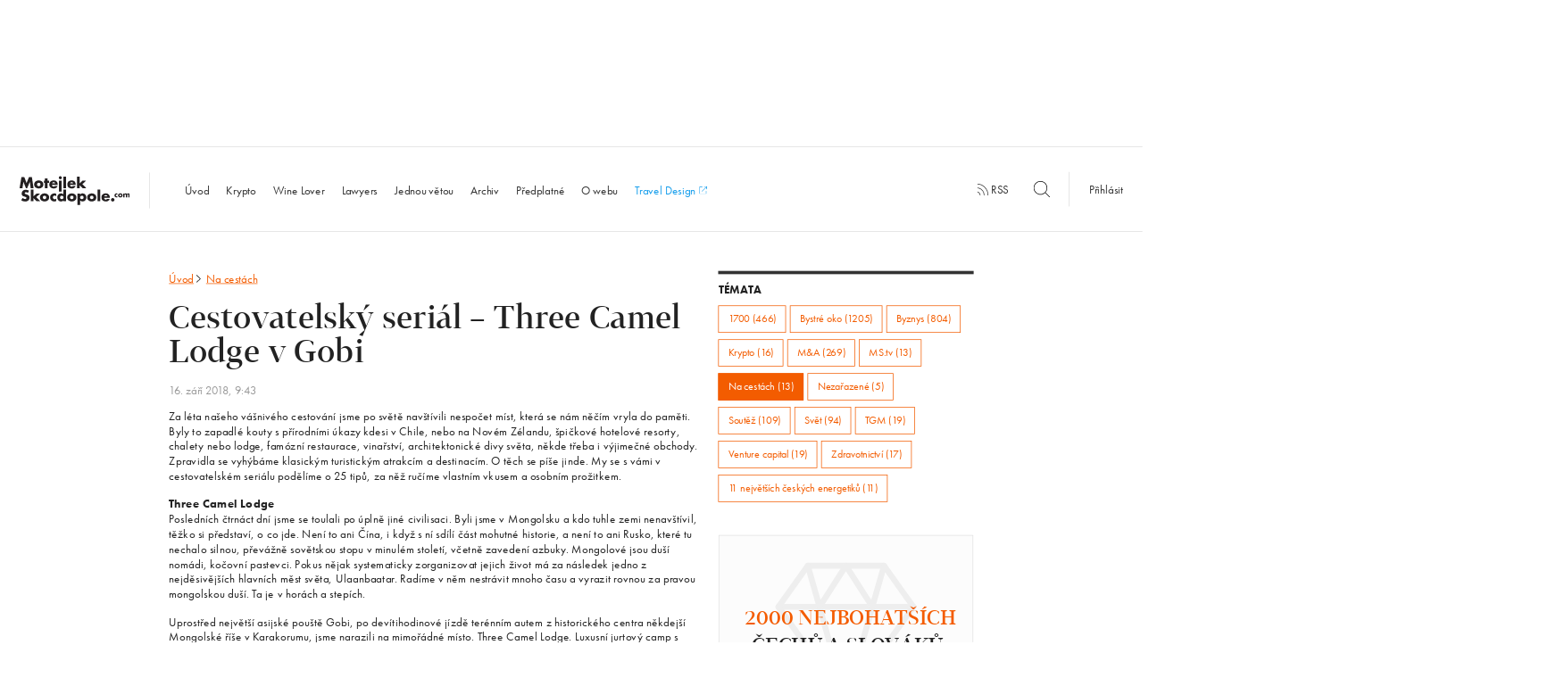

--- FILE ---
content_type: text/html; charset=UTF-8
request_url: https://www.motejlekskocdopole.com/cestovatelsky-serial-three-camel-lodge-v-gobi/
body_size: 14652
content:
<!doctype html> <!--[if lt IE 7]><html class="no-js ie ie6 lt-ie9 lt-ie8 lt-ie7" lang="cs"> <![endif]--> <!--[if IE 7]><html class="no-js ie ie7 lt-ie9 lt-ie8" lang="cs"> <![endif]--> <!--[if IE 8]><html class="no-js ie ie8 lt-ie9" lang="cs"> <![endif]--> <!--[if gt IE 8]><html class="no-js" lang="cs"> <![endif]--><head><meta charset="UTF-8"/><title> Cestovatelský seriál &#8211; Three Camel Lodge v Gobi - MotejlekSkocdopole.com</title><meta name="description" content="Za léta našeho vášnivého cestování jsme po světě navštívili nespočet míst, která se nám něčím vryla do paměti. Byly to zapadlé kouty s přírodními úkazy kdesi v Chile, nebo na Novém Zélandu, špičkové hotelové resorty, chalety nebo lodge, famózní restaurace, vinařství, architektonické divy světa, někde třeba i výjimečné obchody. Zpravidla se vyhýbáme klasickým turistickým atrakcím a destinacím. O těch se píše jinde. My se s vámi v cestovatelském seriálu podělíme o 25 tipů, za něž ručíme vlastním vkusem a osobním prožitkem."><meta http-equiv='X-UA-Compatible' content='IE=edge'><meta name="viewport" content="width=device-width, initial-scale=1.0"><link rel="pingback" href="https://www.motejlekskocdopole.com/xmlrpc.php"/><link rel="apple-touch-icon" sizes="57x57" href="https://www.motejlekskocdopole.com/wp-content/themes/motejlekskocdopole/favicon/apple-touch-icon-57x57.png"><link rel="apple-touch-icon" sizes="60x60" href="https://www.motejlekskocdopole.com/wp-content/themes/motejlekskocdopole/favicon/apple-touch-icon-60x60.png"><link rel="apple-touch-icon" sizes="72x72" href="https://www.motejlekskocdopole.com/wp-content/themes/motejlekskocdopole/favicon/apple-touch-icon-72x72.png"><link rel="apple-touch-icon" sizes="76x76" href="https://www.motejlekskocdopole.com/wp-content/themes/motejlekskocdopole/favicon/apple-touch-icon-76x76.png"><link rel="apple-touch-icon" sizes="114x114" href="https://www.motejlekskocdopole.com/wp-content/themes/motejlekskocdopole/favicon/apple-touch-icon-114x114.png"><link rel="apple-touch-icon" sizes="120x120" href="https://www.motejlekskocdopole.com/wp-content/themes/motejlekskocdopole/favicon/apple-touch-icon-120x120.png"><link rel="apple-touch-icon" sizes="144x144" href="https://www.motejlekskocdopole.com/wp-content/themes/motejlekskocdopole/favicon/apple-touch-icon-144x144.png"><link rel="apple-touch-icon" sizes="152x152" href="https://www.motejlekskocdopole.com/wp-content/themes/motejlekskocdopole/favicon/apple-touch-icon-152x152.png"><link rel="apple-touch-icon" sizes="180x180" href="https://www.motejlekskocdopole.com/wp-content/themes/motejlekskocdopole/favicon/apple-touch-icon-180x180.png"><link rel="icon" type="image/png" href="https://www.motejlekskocdopole.com/wp-content/themes/motejlekskocdopole/favicon/favicon-32x32.png" sizes="32x32"><link rel="icon" type="image/png" href="https://www.motejlekskocdopole.com/wp-content/themes/motejlekskocdopole/favicon/favicon-194x194.png" sizes="194x194"><link rel="icon" type="image/png" href="https://www.motejlekskocdopole.com/wp-content/themes/motejlekskocdopole/favicon/favicon-96x96.png" sizes="96x96"><link rel="icon" type="image/png" href="https://www.motejlekskocdopole.com/wp-content/themes/motejlekskocdopole/favicon/android-chrome-192x192.png" sizes="192x192"><link rel="icon" type="image/png" href="https://www.motejlekskocdopole.com/wp-content/themes/motejlekskocdopole/favicon/favicon-32x32.png" sizes="16x16"><link rel="manifest" href="https://www.motejlekskocdopole.com/wp-content/themes/motejlekskocdopole/favicon/manifest.json"/><link rel="mask-icon" href="https://www.motejlekskocdopole.com/wp-content/themes/motejlekskocdopole/favicon/safari-pinned-tab.svg" color="#f35c00"><meta name="msapplication-TileColor" content="#da532c"><meta name="msapplication-TileImage" content="/mstile-144x144.png"><meta name="theme-color" content="#ffffff"><meta name="author" content="MotejlekSkocdopole.com"/><meta name="web_author" content="Proof &amp; Reason, s.r.o. | www.proofreason.com"/><meta property="og:title" content="Cestovatelský seriál - Three Camel Lodge v Gobi | MotejlekSkocdopole.com"/><meta property="og:image" content="https://www.motejlekskocdopole.com/wp-content/themes/motejlekskocdopole/dist/images/fbms.png"/><meta property="og:type" content="article"/><meta property="og:url" content="https://www.motejlekskocdopole.com/cestovatelsky-serial-three-camel-lodge-v-gobi/"/><meta property="og:description" content="Za léta našeho vášnivého cestování jsme po světě navštívili nespočet míst, která se nám něčím vryla do paměti. Byly to zapadlé kouty s přírodními úkazy kdesi v Chile, nebo na Novém Zélandu, špičkové hotelové resorty, chalety nebo lodge, famózní restaurace, vinařství, architektonické divy světa, někde třeba i výjimečné obchody. Zpravidla se vyhýbáme klasickým turistickým atrakcím a destinacím. O těch se píše jinde. My se s vámi v cestovatelském seriálu podělíme o 25 tipů, za něž ručíme vlastním vkusem a osobním prožitkem."><meta name="twitter:card" content="summary"/><meta name="twitter:site" content="@motejlekskocdopole"/><meta name="twitter:title" content="Cestovatelský seriál - Three Camel Lodge v Gobi | MotejlekSkocdopole.com"/><meta name="twitter:description" content="Za léta našeho vášnivého cestování jsme po světě navštívili nespočet míst, která se nám něčím vryla do paměti. Byly to zapadlé kouty s přírodními úkazy kdesi v Chile, nebo na Novém Zélandu, špičkové hotelové resorty, chalety nebo lodge, famózní restaurace, vinařství, architektonické divy světa, někde třeba i výjimečné obchody. Zpravidla se vyhýbáme klasickým turistickým atrakcím a destinacím. O těch se píše jinde. My se s vámi v cestovatelském seriálu podělíme o 25 tipů, za něž ručíme vlastním vkusem a osobním prožitkem."/><meta name="twitter:image" content="https://www.motejlekskocdopole.com/wp-content/themes/motejlekskocdopole/dist/images/fbms.png"/><meta name='robots' content='max-image-preview:large' /><style>img:is([sizes="auto" i], [sizes^="auto," i]) { contain-intrinsic-size: 3000px 1500px }</style><link rel='stylesheet' id='wp-block-library-css' href='https://www.motejlekskocdopole.com/wp-includes/css/dist/block-library/style.min.css?ver=6.8.3' type='text/css' media='all' /><style id='classic-theme-styles-inline-css' type='text/css'>/*! This file is auto-generated */
.wp-block-button__link{color:#fff;background-color:#32373c;border-radius:9999px;box-shadow:none;text-decoration:none;padding:calc(.667em + 2px) calc(1.333em + 2px);font-size:1.125em}.wp-block-file__button{background:#32373c;color:#fff;text-decoration:none}</style><style id='global-styles-inline-css' type='text/css'>:root{--wp--preset--aspect-ratio--square: 1;--wp--preset--aspect-ratio--4-3: 4/3;--wp--preset--aspect-ratio--3-4: 3/4;--wp--preset--aspect-ratio--3-2: 3/2;--wp--preset--aspect-ratio--2-3: 2/3;--wp--preset--aspect-ratio--16-9: 16/9;--wp--preset--aspect-ratio--9-16: 9/16;--wp--preset--color--black: #000000;--wp--preset--color--cyan-bluish-gray: #abb8c3;--wp--preset--color--white: #ffffff;--wp--preset--color--pale-pink: #f78da7;--wp--preset--color--vivid-red: #cf2e2e;--wp--preset--color--luminous-vivid-orange: #ff6900;--wp--preset--color--luminous-vivid-amber: #fcb900;--wp--preset--color--light-green-cyan: #7bdcb5;--wp--preset--color--vivid-green-cyan: #00d084;--wp--preset--color--pale-cyan-blue: #8ed1fc;--wp--preset--color--vivid-cyan-blue: #0693e3;--wp--preset--color--vivid-purple: #9b51e0;--wp--preset--gradient--vivid-cyan-blue-to-vivid-purple: linear-gradient(135deg,rgba(6,147,227,1) 0%,rgb(155,81,224) 100%);--wp--preset--gradient--light-green-cyan-to-vivid-green-cyan: linear-gradient(135deg,rgb(122,220,180) 0%,rgb(0,208,130) 100%);--wp--preset--gradient--luminous-vivid-amber-to-luminous-vivid-orange: linear-gradient(135deg,rgba(252,185,0,1) 0%,rgba(255,105,0,1) 100%);--wp--preset--gradient--luminous-vivid-orange-to-vivid-red: linear-gradient(135deg,rgba(255,105,0,1) 0%,rgb(207,46,46) 100%);--wp--preset--gradient--very-light-gray-to-cyan-bluish-gray: linear-gradient(135deg,rgb(238,238,238) 0%,rgb(169,184,195) 100%);--wp--preset--gradient--cool-to-warm-spectrum: linear-gradient(135deg,rgb(74,234,220) 0%,rgb(151,120,209) 20%,rgb(207,42,186) 40%,rgb(238,44,130) 60%,rgb(251,105,98) 80%,rgb(254,248,76) 100%);--wp--preset--gradient--blush-light-purple: linear-gradient(135deg,rgb(255,206,236) 0%,rgb(152,150,240) 100%);--wp--preset--gradient--blush-bordeaux: linear-gradient(135deg,rgb(254,205,165) 0%,rgb(254,45,45) 50%,rgb(107,0,62) 100%);--wp--preset--gradient--luminous-dusk: linear-gradient(135deg,rgb(255,203,112) 0%,rgb(199,81,192) 50%,rgb(65,88,208) 100%);--wp--preset--gradient--pale-ocean: linear-gradient(135deg,rgb(255,245,203) 0%,rgb(182,227,212) 50%,rgb(51,167,181) 100%);--wp--preset--gradient--electric-grass: linear-gradient(135deg,rgb(202,248,128) 0%,rgb(113,206,126) 100%);--wp--preset--gradient--midnight: linear-gradient(135deg,rgb(2,3,129) 0%,rgb(40,116,252) 100%);--wp--preset--font-size--small: 13px;--wp--preset--font-size--medium: 20px;--wp--preset--font-size--large: 36px;--wp--preset--font-size--x-large: 42px;--wp--preset--spacing--20: 0.44rem;--wp--preset--spacing--30: 0.67rem;--wp--preset--spacing--40: 1rem;--wp--preset--spacing--50: 1.5rem;--wp--preset--spacing--60: 2.25rem;--wp--preset--spacing--70: 3.38rem;--wp--preset--spacing--80: 5.06rem;--wp--preset--shadow--natural: 6px 6px 9px rgba(0, 0, 0, 0.2);--wp--preset--shadow--deep: 12px 12px 50px rgba(0, 0, 0, 0.4);--wp--preset--shadow--sharp: 6px 6px 0px rgba(0, 0, 0, 0.2);--wp--preset--shadow--outlined: 6px 6px 0px -3px rgba(255, 255, 255, 1), 6px 6px rgba(0, 0, 0, 1);--wp--preset--shadow--crisp: 6px 6px 0px rgba(0, 0, 0, 1);}:where(.is-layout-flex){gap: 0.5em;}:where(.is-layout-grid){gap: 0.5em;}body .is-layout-flex{display: flex;}.is-layout-flex{flex-wrap: wrap;align-items: center;}.is-layout-flex > :is(*, div){margin: 0;}body .is-layout-grid{display: grid;}.is-layout-grid > :is(*, div){margin: 0;}:where(.wp-block-columns.is-layout-flex){gap: 2em;}:where(.wp-block-columns.is-layout-grid){gap: 2em;}:where(.wp-block-post-template.is-layout-flex){gap: 1.25em;}:where(.wp-block-post-template.is-layout-grid){gap: 1.25em;}.has-black-color{color: var(--wp--preset--color--black) !important;}.has-cyan-bluish-gray-color{color: var(--wp--preset--color--cyan-bluish-gray) !important;}.has-white-color{color: var(--wp--preset--color--white) !important;}.has-pale-pink-color{color: var(--wp--preset--color--pale-pink) !important;}.has-vivid-red-color{color: var(--wp--preset--color--vivid-red) !important;}.has-luminous-vivid-orange-color{color: var(--wp--preset--color--luminous-vivid-orange) !important;}.has-luminous-vivid-amber-color{color: var(--wp--preset--color--luminous-vivid-amber) !important;}.has-light-green-cyan-color{color: var(--wp--preset--color--light-green-cyan) !important;}.has-vivid-green-cyan-color{color: var(--wp--preset--color--vivid-green-cyan) !important;}.has-pale-cyan-blue-color{color: var(--wp--preset--color--pale-cyan-blue) !important;}.has-vivid-cyan-blue-color{color: var(--wp--preset--color--vivid-cyan-blue) !important;}.has-vivid-purple-color{color: var(--wp--preset--color--vivid-purple) !important;}.has-black-background-color{background-color: var(--wp--preset--color--black) !important;}.has-cyan-bluish-gray-background-color{background-color: var(--wp--preset--color--cyan-bluish-gray) !important;}.has-white-background-color{background-color: var(--wp--preset--color--white) !important;}.has-pale-pink-background-color{background-color: var(--wp--preset--color--pale-pink) !important;}.has-vivid-red-background-color{background-color: var(--wp--preset--color--vivid-red) !important;}.has-luminous-vivid-orange-background-color{background-color: var(--wp--preset--color--luminous-vivid-orange) !important;}.has-luminous-vivid-amber-background-color{background-color: var(--wp--preset--color--luminous-vivid-amber) !important;}.has-light-green-cyan-background-color{background-color: var(--wp--preset--color--light-green-cyan) !important;}.has-vivid-green-cyan-background-color{background-color: var(--wp--preset--color--vivid-green-cyan) !important;}.has-pale-cyan-blue-background-color{background-color: var(--wp--preset--color--pale-cyan-blue) !important;}.has-vivid-cyan-blue-background-color{background-color: var(--wp--preset--color--vivid-cyan-blue) !important;}.has-vivid-purple-background-color{background-color: var(--wp--preset--color--vivid-purple) !important;}.has-black-border-color{border-color: var(--wp--preset--color--black) !important;}.has-cyan-bluish-gray-border-color{border-color: var(--wp--preset--color--cyan-bluish-gray) !important;}.has-white-border-color{border-color: var(--wp--preset--color--white) !important;}.has-pale-pink-border-color{border-color: var(--wp--preset--color--pale-pink) !important;}.has-vivid-red-border-color{border-color: var(--wp--preset--color--vivid-red) !important;}.has-luminous-vivid-orange-border-color{border-color: var(--wp--preset--color--luminous-vivid-orange) !important;}.has-luminous-vivid-amber-border-color{border-color: var(--wp--preset--color--luminous-vivid-amber) !important;}.has-light-green-cyan-border-color{border-color: var(--wp--preset--color--light-green-cyan) !important;}.has-vivid-green-cyan-border-color{border-color: var(--wp--preset--color--vivid-green-cyan) !important;}.has-pale-cyan-blue-border-color{border-color: var(--wp--preset--color--pale-cyan-blue) !important;}.has-vivid-cyan-blue-border-color{border-color: var(--wp--preset--color--vivid-cyan-blue) !important;}.has-vivid-purple-border-color{border-color: var(--wp--preset--color--vivid-purple) !important;}.has-vivid-cyan-blue-to-vivid-purple-gradient-background{background: var(--wp--preset--gradient--vivid-cyan-blue-to-vivid-purple) !important;}.has-light-green-cyan-to-vivid-green-cyan-gradient-background{background: var(--wp--preset--gradient--light-green-cyan-to-vivid-green-cyan) !important;}.has-luminous-vivid-amber-to-luminous-vivid-orange-gradient-background{background: var(--wp--preset--gradient--luminous-vivid-amber-to-luminous-vivid-orange) !important;}.has-luminous-vivid-orange-to-vivid-red-gradient-background{background: var(--wp--preset--gradient--luminous-vivid-orange-to-vivid-red) !important;}.has-very-light-gray-to-cyan-bluish-gray-gradient-background{background: var(--wp--preset--gradient--very-light-gray-to-cyan-bluish-gray) !important;}.has-cool-to-warm-spectrum-gradient-background{background: var(--wp--preset--gradient--cool-to-warm-spectrum) !important;}.has-blush-light-purple-gradient-background{background: var(--wp--preset--gradient--blush-light-purple) !important;}.has-blush-bordeaux-gradient-background{background: var(--wp--preset--gradient--blush-bordeaux) !important;}.has-luminous-dusk-gradient-background{background: var(--wp--preset--gradient--luminous-dusk) !important;}.has-pale-ocean-gradient-background{background: var(--wp--preset--gradient--pale-ocean) !important;}.has-electric-grass-gradient-background{background: var(--wp--preset--gradient--electric-grass) !important;}.has-midnight-gradient-background{background: var(--wp--preset--gradient--midnight) !important;}.has-small-font-size{font-size: var(--wp--preset--font-size--small) !important;}.has-medium-font-size{font-size: var(--wp--preset--font-size--medium) !important;}.has-large-font-size{font-size: var(--wp--preset--font-size--large) !important;}.has-x-large-font-size{font-size: var(--wp--preset--font-size--x-large) !important;}
:where(.wp-block-post-template.is-layout-flex){gap: 1.25em;}:where(.wp-block-post-template.is-layout-grid){gap: 1.25em;}
:where(.wp-block-columns.is-layout-flex){gap: 2em;}:where(.wp-block-columns.is-layout-grid){gap: 2em;}
:root :where(.wp-block-pullquote){font-size: 1.5em;line-height: 1.6;}</style> <script type="text/javascript" id="ahc_front_js-js-extra">var ahc_ajax_front = {"ajax_url":"https:\/\/www.motejlekskocdopole.com\/wp-admin\/admin-ajax.php","plugin_url":"https:\/\/www.motejlekskocdopole.com\/wp-content\/plugins\/visitors-traffic-real-time-statistics\/","page_id":"30790","page_title":"Cestovatelsk\u00fd seri\u00e1l \u2013 Three Camel Lodge v Gobi","post_type":"post"};</script> <link rel="https://api.w.org/" href="https://www.motejlekskocdopole.com/wp-json/" /><link rel="alternate" title="JSON" type="application/json" href="https://www.motejlekskocdopole.com/wp-json/wp/v2/posts/30790" /><link rel="EditURI" type="application/rsd+xml" title="RSD" href="https://www.motejlekskocdopole.com/xmlrpc.php?rsd" /><meta name="generator" content="WordPress 6.8.3" /><link rel="canonical" href="https://www.motejlekskocdopole.com/cestovatelsky-serial-three-camel-lodge-v-gobi/" /><link rel='shortlink' href='https://www.motejlekskocdopole.com/?p=30790' /><link rel="alternate" title="oEmbed (JSON)" type="application/json+oembed" href="https://www.motejlekskocdopole.com/wp-json/oembed/1.0/embed?url=https%3A%2F%2Fwww.motejlekskocdopole.com%2Fcestovatelsky-serial-three-camel-lodge-v-gobi%2F" /><link rel="alternate" title="oEmbed (XML)" type="text/xml+oembed" href="https://www.motejlekskocdopole.com/wp-json/oembed/1.0/embed?url=https%3A%2F%2Fwww.motejlekskocdopole.com%2Fcestovatelsky-serial-three-camel-lodge-v-gobi%2F&#038;format=xml" /> <script>(function(d)
        {
            var config = {
                        kitId: 'yif3qhi',
                        scriptTimeout: 3000,
                        async: true
                    },
                    h = d.documentElement, t = setTimeout(function()
                    {
                        h.className = h.className.replace(/\bwf-loading\b/g, "") + " wf-inactive";
                    }, config.scriptTimeout), tk = d.createElement("script"), f = false, s = d.getElementsByTagName("script")[0], a;
            h.className += " wf-loading";
            tk.src = 'https://use.typekit.net/' + config.kitId + '.js';
            tk.async = true;
            tk.onload = tk.onreadystatechange = function()
            {
                a = this.readyState;
                if (f || a && a != "complete" && a != "loaded") {
                    return;
                }
                f = true;
                clearTimeout(t);
                try {
                    Typekit.load(config)
                } catch (e) {
                }
            };
            s.parentNode.insertBefore(tk, s)
        })(document);</script> <style>blockquote,body,input{margin:0}h1,h2,p,ul{color:#222}html{-ms-text-size-adjust:100%;-webkit-text-size-adjust:100%;font-size:18px;line-height:1.33333;font-family:futura-pt,Helvetica,Arial,sans-serif;-webkit-transform-origin:0 0;transform-origin:0 0}article,aside,header,nav{display:block}h1{margin:.67em 0}svg:not(:root){overflow:hidden}input{color:inherit;font:inherit;line-height:normal}a,p,ul{font-weight:400;margin-bottom:0;margin-top:0}.post__heading,h2{line-height:1.27778}input::-moz-focus-inner{border:0;padding:0}*,:after,:before{box-sizing:border-box}@font-face{font-family:Tabac;src:url(../../../../../wp-content/themes/motejlekskocdopole/fonts/3120BD_0_0.eot);src:url(../../../../../wp-content/themes/motejlekskocdopole/fonts/3120BD_0_0.eot?#iefix) format("embedded-opentype"),url(../../../../../wp-content/themes/motejlekskocdopole/fonts/3120BD_0_0.woff2) format("woff2"),url(../../../../../wp-content/themes/motejlekskocdopole/fonts/3120BD_0_0.woff) format("woff"),url(../../../../../wp-content/themes/motejlekskocdopole/fonts/3120BD_0_0.ttf) format("truetype");font-weight:400;font-style:normal}a{background:0 0;text-decoration:none;color:#f35c00}a,h1,h2,p,ul{text-rendering:optimizeLegibility;-webkit-font-smoothing:antialiased;-moz-osx-font-smoothing:grayscale;-moz-font-feature-settings:"liga" on}h1,h2{margin-bottom:0;margin-top:0;font-family:Tabac,Georgia,serif}@media (-webkit-min-device-pixel-ratio:1.3),(min--moz-device-pixel-ratio:1.3),(min-device-pixel-ratio:1.3),(min-resolution:1.3dppx){a,h1,h2,p,ul{font-weight:300}}h1{font-size:64px;line-height:1.125;letter-spacing:0;font-weight:100}@media (max-width:57em){h1{font-size:40px}}h2{font-size:36px;letter-spacing:0;font-weight:300}@media (max-width:57em){h2{font-size:24px}}p{font-size:18px;line-height:1.33333;letter-spacing:.4px}.post__date,.post__heading,.tag{letter-spacing:0}.wrapper{max-width:68.6111em;margin:0 auto;position:relative;padding:0;font-family:futura-pt,Helvetica,Arial,sans-serif}.row:after,.wrapper:after{content:'';display:table;clear:both}@media (max-width:1200px){.wrapper{padding:0 30px}}.row{margin:0 -15px}@media (max-width:40em){.wrapper{padding:0 15px}.row{margin:0 -10px}}.row:last-child{margin-bottom:0}[class*=" column-"],[class^=column-]{position:relative;display:block;width:100%;float:left;min-height:1px;padding-right:15px;padding-left:15px;margin-bottom:0}.column-3{width:25%}.column-4{width:33.33333%}.column-6{width:50%}.column-8{width:66.66667%}@media (max-width:40em){[class*=" column-"],[class^=column-]{padding-left:10px;padding-right:10px}.column-3,.column-4,.column-6{width:100%}.column-6--small{width:50%}.column-8{width:100%}}.wf-loading *{opacity:0}.banner-12-wrapper{margin:-20px -15px 20px}.leaderboard{width:1235px;height:200px;margin:0 auto 25px}@media (max-width:75em){.leaderboard{display:none}}.fb-share{display:inline-block;color:#fff;border:none;width:40px;height:20px;border-radius:3px;padding:3px;outline:0;text-align:center;background:#4267b2;font-size:11px;font-weight:500;font-family:Helvetica Neue,Arial,sans-serif;margin-bottom:13.33px}.post__category,.post__more,.site-footer .widget a{background-position:0 1.05em;background-repeat:repeat-x;text-decoration:none}.quote__author,.site-nav li.active a{font-weight:700}.icon-search{width:25px;height:25px;position:relative;top:6px}.icon-rss{width:18px;height:18px}.icon-menu,.icon-rss{position:relative;top:3px}.icon-menu{width:40px;height:40px}.nav-secondary{display:inline;text-align:right;padding-bottom:5px}.nav-secondary__wrapper{display:table-cell;min-width:540px;vertical-align:middle}.nav-secondary__wrapper .nav-secondary__search{margin-right:-15px}.nav-secondary__wrapper .nav-secondary__search .icon-search{top:6px;left:-40px}.nav-secondary__wrapper .nav-secondary__search ::-webkit-input-placeholder,.site-nav li.search ::-webkit-input-placeholder{font-size:16px;color:#333;font-style:normal;opacity:1}.nav-secondary__wrapper .nav-secondary__search :-moz-placeholder,.nav-secondary__wrapper .nav-secondary__search ::-moz-placeholder{font-size:16px;color:#333;font-style:normal;opacity:1}.nav-secondary__wrapper .nav-secondary__search :-ms-input-placeholder{font-size:16px;color:#333;font-style:normal;opacity:1}.nav-secondary__wrapper .nav-secondary__search input{border:none;width:40px;height:40px}.nav-secondary__wrapper .nav-secondary__search input[placeholder]{visibility:hidden}@media (max-width:1200px){.nav-secondary__wrapper{display:table;width:100%;border-top:1px solid #ddd}}@media (max-width:54.5625em){.nav-secondary__wrapper{display:none}}.nav-secondary a{color:#333;fill:#333}.nav-secondary__rss{margin-right:30px;padding:15px 0;display:inline}.nav-secondary__search{padding:15px 0;display:inline-block}.nav-secondary__login{border-left:1px solid #ddd;padding:15px 30px}.post{padding-bottom:40px;margin-bottom:40px;border-bottom:1px solid #ddd}.post.post-noborder{padding-bottom:0;border-bottom:none}.post__heading{font-size:36px;font-family:Tabac,Georgia,serif}@media (max-width:57em){.nav-secondary__login{border-left:none}.post__heading{font-size:24px}}.post__heading a{color:#f35c00;fill:#f35c00;display:block}.post__category,.post__date{color:#999;display:inline-block}.post__meta{padding:10px 0}.sentence-list,.sidebar-list,.site-nav ul{padding-left:0;list-style-type:none}.post__date{font-size:18px;font-family:futura-pt,Helvetica,Arial,sans-serif;line-height:1}@media (max-width:57em){.post__date{font-size:16px}}.post__category{text-shadow:.06em 0 0 #fff,0 0,-.06em 0 0 #fff;background-size:2px 2px;background-image:-webkit-linear-gradient(transparent 50%,#999 0);background-image:linear-gradient(transparent 50%,#999 0);margin-left:6px}@media (max-width:1635px){.post__category{background-size:3px 3px}}@media (max-width:1200px){.post__category{background-size:2px 2px}}@media (-webkit-min-device-pixel-ratio:1.3),(min--moz-device-pixel-ratio:1.3),(min-device-pixel-ratio:1.3),(min-resolution:1.3dppx){.post__category{background-size:1px 1px;text-shadow:.08em 0 0 #fff,0 0,-.08em 0 0 #fff}}@media (-webkit-min-device-pixel-ratio:1.3) and (max-width:1635px),(min--moz-device-pixel-ratio:1.3) and (max-width:1635px),(min-device-pixel-ratio:1.3) and (max-width:1635px),(min-resolution:1.3dppx) and (max-width:1635px){.post__category{background-size:2px 2px}}@media (-webkit-min-device-pixel-ratio:1.3) and (max-width:1200px),(min--moz-device-pixel-ratio:1.3) and (max-width:1200px),(min-device-pixel-ratio:1.3) and (max-width:1200px),(min-resolution:1.3dppx) and (max-width:1200px){.post__category{background-size:1px 1px}}.post__excerpt{font-size:18px;line-height:1.33333;color:#333}.post__more{text-shadow:.06em 0 0 #fff,0 0,-.06em 0 0 #fff;background-size:2px 2px;background-image:-webkit-linear-gradient(transparent 50%,#f35c00 0);background-image:linear-gradient(transparent 50%,#f35c00 0);line-height:1.5}@media (max-width:1635px){.post__more{background-size:3px 3px}}@media (max-width:1200px){.post__more{background-size:2px 2px}}@media (-webkit-min-device-pixel-ratio:1.3),(min--moz-device-pixel-ratio:1.3),(min-device-pixel-ratio:1.3),(min-resolution:1.3dppx){.post__more{background-size:1px 1px;text-shadow:.08em 0 0 #fff,0 0,-.08em 0 0 #fff}}@media (-webkit-min-device-pixel-ratio:1.3) and (max-width:1635px),(min--moz-device-pixel-ratio:1.3) and (max-width:1635px),(min-device-pixel-ratio:1.3) and (max-width:1635px),(min-resolution:1.3dppx) and (max-width:1635px){.post__more{background-size:2px 2px}}@media (-webkit-min-device-pixel-ratio:1.3) and (max-width:1200px),(min--moz-device-pixel-ratio:1.3) and (max-width:1200px),(min-device-pixel-ratio:1.3) and (max-width:1200px),(min-resolution:1.3dppx) and (max-width:1200px){.post__more{background-size:1px 1px}}.post--highlight{padding-bottom:60px}.post--highlight .post__heading{font-size:48px;line-height:1.08333;letter-spacing:0}@media (max-width:57em){.post--highlight{padding-bottom:40px}.post--highlight .post__heading{font-size:24px}}.quote__text{font-style:italic;margin-bottom:8px}.quote__text:before{content:'\201E'}.quote__text:after{content:'\201D'}.sentence-list{padding-bottom:40px;margin-bottom:40px}.sentence-list:after{content:'';display:table;clear:both}.sentence-list__item:nth-child(3) .sentence-list__link{padding-bottom:0}.sentence-list__item:nth-child(1) .sentence-list__link{padding-top:0}.sentence-list__link{font-size:20px;line-height:24/20;font-family:Tabac,Georgia,serif;color:#f35c00;fill:#f35c00;padding-bottom:15px;padding-top:5px;display:block}.sentence-list__item-locked .sentence-list__link{color:#333;fill:#333}.sentence-list__link .heading__icon{margin-bottom:-2px;width:18px;height:18px;margin-left:-1px}.sentence-list__date{font-size:18px;font-family:futura-pt,Helvetica,Arial,sans-serif;line-height:1;display:block;color:#999}@media (max-width:57em){.sentence-list__link{font-size:18px}.sentence-list__date{font-size:16px}}.sidebar-list__item{border-bottom:1px solid #ddd}.sidebar-list__link{margin-top:15px;margin-bottom:15px;font-size:20px;line-height:24/20;font-family:Tabac,Georgia,serif;color:#333;display:block}.sidebar-list__date,.tag,.widget__heading{font-family:futura-pt,Helvetica,Arial,sans-serif}.sidebar-list__item:first-child .sidebar-list__link{margin-top:0}.sidebar-list__date{font-size:18px;line-height:1;display:block;color:#999}@media (max-width:57em){.sidebar-list__link{font-size:18px}.sidebar-list__date{font-size:16px}}@media (max-width:80em){.column-6--footer-medium{width:50%}}@media (max-width:80em) and (max-width:64.95em){.column-6--footer-medium{width:100%}}.site-footer .widget:after,.site-header:after{content:'';display:table;clear:both}.site-footer .widget p{font-size:16px}.site-footer .widget a{text-shadow:.06em 0 0 #fff,0 0,-.06em 0 0 #fff;background-size:2px 2px;background-image:-webkit-linear-gradient(transparent 50%,#f35c00 0);background-image:linear-gradient(transparent 50%,#f35c00 0);font-size:16px}@media (max-width:1635px){.site-footer .widget a{background-size:3px 3px}}@media (max-width:1200px){.site-footer .widget a{background-size:2px 2px}}@media (-webkit-min-device-pixel-ratio:1.3),(min--moz-device-pixel-ratio:1.3),(min-device-pixel-ratio:1.3),(min-resolution:1.3dppx){.site-footer .widget a{background-size:1px 1px;text-shadow:.08em 0 0 #fff,0 0,-.08em 0 0 #fff}}@media (-webkit-min-device-pixel-ratio:1.3) and (max-width:1635px),(min--moz-device-pixel-ratio:1.3) and (max-width:1635px),(min-device-pixel-ratio:1.3) and (max-width:1635px),(min-resolution:1.3dppx) and (max-width:1635px){.site-footer .widget a{background-size:2px 2px}}@media (-webkit-min-device-pixel-ratio:1.3) and (max-width:1200px),(min--moz-device-pixel-ratio:1.3) and (max-width:1200px),(min-device-pixel-ratio:1.3) and (max-width:1200px),(min-resolution:1.3dppx) and (max-width:1200px){.site-footer .widget a{background-size:1px 1px}}.site-footer .footer-contact--small,.site-footer .site-footer__contact--medium{display:none}@media (max-width:80em){.site-footer .site-footer__contact--medium{display:block}}@media (max-width:64.95em){.site-footer .footer-contact--small{display:block}.site-footer .site-footer__about p:nth-of-type(1){padding-bottom:15px}.site-footer .site-footer__about .footer-contact--small p{padding-bottom:0}.site-footer .site-footer__contact--medium{display:none}}.site-footer .fb-share{display:none}@media (max-width:64.95em){.site-footer .fb-share{display:inline-block}}.site-header{border:solid #ddd;border-width:1px 0;padding:29px 0 25px;margin-bottom:60px;display:table;width:100%;vertical-align:middle;position:relative}.site-header .button__toggle--menu{display:none}@media (max-width:54.5625em){.site-header{padding-top:0;padding-bottom:0}.site-header .button__toggle--menu{display:table-cell;padding:0 30px 0 15px;vertical-align:middle}.site-header .button__toggle--menu .icon-menu{width:25px;height:25px}}@media (max-width:1200px){.site-header{padding-bottom:0;margin-bottom:20px}}.site-header .nav-mobile{display:none;vertical-align:middle;padding:0 15px;font-size:18px!important;color:#222}@media (max-width:54.5625em){.site-header .nav-mobile{display:table-cell}}.site-logo__wrapper{vertical-align:middle;display:table-cell!important;display:inline-block;line-height:0;text-align:left}.site-logo__wrapper h1{display:inline;width:1px;height:1px;overflow:hidden;position:absolute;padding:0;margin:-1px;border:0;clip:rect(0 0 0 0)}.site-logo,.site-nav,.site-nav li{display:inline-block}@media (max-width:1200px){.site-logo__wrapper{vertical-align:middle;padding-bottom:30px}}@media (max-width:54.5625em){.site-logo__wrapper{padding-bottom:0!important;width:100%;text-align:center}}.site-logo{width:200px;max-height:55px;padding-right:30px;border-right:1px solid #ddd;margin:0 40px 0 30px}@media (max-width:1200px){.site-logo{border:0;margin:0;padding:0 15px}}@media (max-width:54.5625em){.site-logo{width:135px;padding:0}}.site-nav li a{color:#333;display:block;width:100%}.site-nav li.search{padding:30px;display:none;font-size:100%;position:relative}.site-nav li.search .icon-search{position:absolute;z-index:9999999;top:45px;right:45px}.site-nav li.search :-moz-placeholder,.site-nav li.search ::-moz-placeholder{font-size:16px;color:#333;font-style:normal;opacity:1}.site-nav li.search :-ms-input-placeholder{font-size:16px;color:#333;font-style:normal;opacity:1}.site-nav li.search input{padding:15px 35px 15px 10px;width:100%;border:1px solid #ddd;border-top-width:2px;-webkit-appearance:none;border-radius:0}@media (max-width:54.5625em){.site-nav li,.site-nav li.search{display:block}.site-nav li{width:100%;font-size:100%;text-align:center}.site-nav{display:none;background:#fff;padding-bottom:30px}.site-nav__wrapper{z-index:999999;position:absolute;left:0;top:100%;width:100%}}.site-nav__wrapper{vertical-align:middle;display:table-cell;width:100%}@media (max-width:1200px){.site-nav__wrapper{padding-bottom:30px}}.site-nav__link{padding:15px}.site-nav__link.site-nav__link--travel{color:#169eec;fill:#169eec;text-decoration:none}.tag,.widget__heading-link .widget__heading{color:#f35c00}.site-nav__link .external-icon{position:relative;width:14px;height:12px;left:1px}.tag-list{list-style-type:none;padding-left:0}.tag,.tag__item{display:inline-block}.tag{border:1px solid #f35c00;padding:12px 14px;font-size:16px;line-height:1;margin:0 6px 10px 0}.widget{border-top:5px solid #333;padding-top:11px;margin-bottom:40px}.widget__heading{font-size:18px;line-height:20/18;text-transform:uppercase;margin-bottom:14px;font-weight:700}@media (max-width:57em){.widget__heading{font-size:16px}}.widget--sentence{border-bottom:1px solid #ddd}@media (max-width:1635px){html{-webkit-transform:scale(.9);transform:scale(.9);width:111%}@-moz-document url-prefix(){html .site-header{padding:30px 0 25px;border-top-width:2px}}}@media (max-width:1480px){html{-webkit-transform:scale(.8);transform:scale(.8);width:125%}@-moz-document url-prefix(){html .site-header{border-top-width:1px}}}@media (max-width:1320px){html{-webkit-transform:scale(.73);transform:scale(.73);width:136.98%}}@media (max-width:1200px){html{width:100%;-webkit-transform:scale(1);transform:scale(1)}@-moz-document url-prefix(){html .site-header{padding:29px 0 25px;border-top-width:2px}}}</style><link rel="stylesheet" href="https://www.motejlekskocdopole.com/wp-content/themes/motejlekskocdopole/dist/css/custom.css?v=20240902" /></head><body class="wp-singular post-template-default single single-post postid-30790 single-format-standard wp-theme-motejlekskocdopole" data-template="base.twig"> <noscript> <iframe src="//www.googletagmanager.com/ns.html?id=GTM-PWB4Z9"
 height="0" width="0" style="display:none;visibility:hidden"></iframe> </noscript> <script>var isMobile = /Android|webOS|iPhone|iPod|iPad|BlackBerry/i.test(navigator.userAgent);
    var isSingle = document.body.classList.contains('single');</script> <script>(function(w, d, s, l, i)
    {
        w[l] = w[l] || [];
        w[l].push({
            'gtm.start': new Date().getTime(), event: 'gtm.js'
        });
        var f = d.getElementsByTagName(s)[0],
                j = d.createElement(s), dl = l != 'dataLayer' ? '&l=' + l : '';
        j.async = true;
        j.src =
                '//www.googletagmanager.com/gtm.js?id=' + i + dl;
        f.parentNode.insertBefore(j, f);
    })(window, document, 'script', 'dataLayer', 'GTM-PWB4Z9');</script>  <script>dataLayer.push({
        'page': {
            'type':  'article detail' ,
            'category':  null         }
    });</script> <div id="page"><div class="leaderboard"> <ins data-revive-zoneid="81" data-revive-id="b9d13d3dba3e1b6cc89e3608d73a84a9"></ins></div><header class="site-header"><div class="table-row"> <a href="" class="button__toggle--menu icon-menu"> <svg class="icon-menu"> <use xlink:href="https://www.motejlekskocdopole.com/wp-content/themes/motejlekskocdopole/dist/svg/svg.svg#menu"/> </svg> </a> <a class="site-logo__wrapper hdr-logo-link" href="https://www.motejlekskocdopole.com" rel="home"><h1 class="hdr-logo"> MotejlekSkocdopole.com</h1> <svg class="site-logo"> <use xlink:href="https://www.motejlekskocdopole.com/wp-content/themes/motejlekskocdopole/dist/svg/svg.svg#logo"/> </svg> </a> <a href="https://www.motejlekskocdopole.com/prihlaseni/"
 class="nav-mobile"> <span>Přihlásit</span> </a><div class="site-nav__wrapper"><nav id="nav-main" class="site-nav nav-main"><ul><li > <a class="site-nav__link" href="https://www.motejlekskocdopole.com">Úvod</a></li><li > <a class="site-nav__link" href="/category/krypto/">Krypto</a></li><li > <a class="site-nav__link" href="https://www.motejlekskocdopole.com/wine-lover/">Wine Lover</a></li><li > <a class="site-nav__link" href="https://www.motejlekskocdopole.com/lawyers/">Lawyers</a></li><li > <a class="site-nav__link" href="https://www.motejlekskocdopole.com/jednou-vetou/">Jednou větou</a></li><li > <a class="site-nav__link" href="https://www.motejlekskocdopole.com/archiv">Archiv</a></li><li > <a class="site-nav__link" href="https://www.motejlekskocdopole.com/predplatne/">Předplatné</a></li><li > <a class="site-nav__link" href="https://www.motejlekskocdopole.com/o-webu/">O webu</a></li><li> <a class="site-nav__link site-nav__link--travel" target="_blank" href="https://www.traveldesign.cz/"> Travel Design <svg class="external-icon"> <use xlink:href="https://www.motejlekskocdopole.com/wp-content/themes/motejlekskocdopole/dist/svg/svg.svg#external"/> </svg> </a></li><li class="search"><form action="https://www.motejlekskocdopole.com" class="searchForm"> <input type="text" placeholder="Vyhledat..." title="Vyhledávání" name="s"/> <svg class="icon-search" data-search-submit> <use xlink:href="https://www.motejlekskocdopole.com/wp-content/themes/motejlekskocdopole/dist/svg/svg.svg#search"/> </svg></form></li></ul></nav></div><div class="nav-secondary nav-secondary__wrapper"> <a href="https://www.motejlekskocdopole.com/feed/" class="nav-secondary__rss"> <svg class="icon-rss"> <use xlink:href="https://www.motejlekskocdopole.com/wp-content/themes/motejlekskocdopole/dist/svg/svg.svg#rss"/> </svg> <span>RSS</span> </a><div class="nav-secondary__search" data-search-wrapper><form action="https://www.motejlekskocdopole.com" class="searchForm"> <input type="text" placeholder="Vyhledat..." title="Vyhledávání" name="s"/> <svg class="icon-search" data-search-toggle> <use xlink:href="https://www.motejlekskocdopole.com/wp-content/themes/motejlekskocdopole/dist/svg/svg.svg#search"/> </svg></form></div> <a href="https://www.motejlekskocdopole.com/prihlaseni/"
 class="nav-secondary__login"> <span>Přihlásit</span> </a></div></div></header><div id="content" role="main" class="wrapper"><div class="row"><div class="column-8"><div class=""><div class="banner-12-wrapper"></div><div class="content-wrapper"><div class="breads"><ul><li> <a href="https://www.motejlekskocdopole.com">Úvod</a></li><li> <a href="https://www.motejlekskocdopole.com/category/na-cestach/">Na cestách</a></li></ul></div><div class="post-type-post" id="post-30790"><section class="article-content"><h2 class="post__heading--single">Cestovatelský seriál &#8211; Three Camel Lodge v Gobi</h2><p class="post__date post__date--single">16. září 2018, 9:43</p><div class="user-generated-content"><p>Za léta našeho vášnivého cestování jsme po světě navštívili nespočet míst, která se nám něčím vryla do paměti. Byly to zapadlé kouty s přírodními úkazy kdesi v Chile, nebo na Novém Zélandu, špičkové hotelové resorty, chalety nebo lodge, famózní restaurace, vinařství, architektonické divy světa, někde třeba i výjimečné obchody. Zpravidla se vyhýbáme klasickým turistickým atrakcím a destinacím. O těch se píše jinde. My se s vámi v cestovatelském seriálu podělíme o 25 tipů, za něž ručíme vlastním vkusem a osobním prožitkem.</p><p><strong>Three Camel Lodge</strong><br /> Posledních čtrnáct dní jsme se toulali po úplně jiné civilisaci. Byli jsme v Mongolsku a kdo tuhle zemi nenavštívil, těžko si představí, o co jde. Není to ani Čína, i když s ní sdílí část mohutné historie, a není to ani Rusko, které tu nechalo silnou, převážně sovětskou stopu v minulém století, včetně zavedení azbuky. Mongolové jsou duší nomádi, kočovní pastevci. Pokus nějak systematicky zorganizovat jejich život má za následek jedno z nejděsivějších hlavních měst světa, Ulaanbaatar. Radíme v něm nestrávit mnoho času a vyrazit rovnou za pravou mongolskou duší. Ta je v horách a stepích.</p><p>Uprostřed největší asijské pouště Gobi, po devítihodinové jízdě terénním autem z historického centra někdejší Mongolské říše v Karakorumu, jsme narazili na mimořádné místo. Three Camel Lodge. Luxusní jurtový camp s pětihvězdičkovým standardem, prvotřídní restaurací i barem, masážemi, půčovnou kol nebo starých wehrmachťáckých bavoráků se sajtkárou. Postavil ho tu před šestnácti lety na úpatí jedné z vyvýšenin už tak hodně vysoko položené široširé stepi dnes třiašedesátiletý Jalsa Urubshurow. Barvitá figura z New Jersey, potomek prvních Mongolů, kteří se po emigraci ze sovětského Kalmycka v minulém století usadili v USA.</p><p>Byznysmen s talentem a historkami televizního baviče, poradce mongolských prezidentů, přítel Richarda Gera nebo Francise Forda Copolly v zemi svých předků rozjel unikátní turistický projekt. Nazval ho Nomadic Expeditions. Zavede vás se zkušeným průvodcem do hor a stepí, do rodin pastevců, s nimiž dojíte jaky, na lovy lišek s muži, kteří k tomu používají ochočené orlice, ke stádům divokých koní Převalského nebo k dinosauřím vykopávkám uprostřed pouště. Nepohodlí, které s tím logicky souvisí, kompenzuje poctivou snahou udržet dobrý hygienický a stravovací standard na všech místech, kam vás zavede. Mobilní jurty, v nichž na jeho zastávkách spíte, jsou čisté, útulné, vytopené, záchody chemické, sprchy ohřívané solární energií, vše vždy s ohledem na ekologickou šetrnost.</p><p>Three Camel Lodge je pak třešničkou na dortu téhle snahy. Prostorné jurty v tradičním stylu, nebo jak Mongolové říkají gery, mají elektřinu, širokou manželskou postel, v přidružené vlastní jurtičce celkem velkorysé a hezky vyvedené sociální zařízení. Jsou tu i dva superluxusní suity nazvané po mongolských historických gigantech Čingis-chán a Kublaj-chán, tvořené trojicí spojených gerů. V restauraci skvěle vaří místní speciality většinou založené na skopovém nebo hovězím mase, ale vybere si každý, i vegetarián.</p><p>Majitel se snaží zavděčit i vinařským jazykům, lahve má sice poněkud předražené, ale výběr pestrý, od Bordeaux (je tu i Petrus), přes Chile po kalifornské údolí Napa. V okolí lodge (rozuměj do hodiny jízdy terénním autem prašnými stepními stezkami) jsou mnohé atrakce, od projíždky písečnými dunami na velbloudech, přes trek horskou soutěskou s malebnou divokou říčkou, po návštěvu &#8222;Hořících útesů&#8220;, v nichž v roce 1923 tým amerického přírodovědce Roye Chapmana Andrewse našel první vědecky ověřené dinosauří vejce. Skořápky vajec v obřím dinosauřím hnízdě tu při troše pozornosti najde dodnes i běžný návštěvník. Na závěr našeho pobytu tu pro nás Jalsa s týmem připravil parádní večeři pod otevřeným nebem při západu slunce. V jeho uvadající záři olizující oranžově až rudě strmé okolní útesy jsme pochopili jejich název &#8222;Hořící&#8220;.</p><p>Největším zážitkem je ale stejně o půlnoci opustit svou roztopenou jurtu, odejít sto metrů od campu, nechat se chladit silným větrem a v samotě, která je větší než kdekoliv na světě, pozorovat nekonečnou hvězdnou oblohu splývající na horizontu s nekonečnou stepí. Šumění větru k vám občas z dálek zanese zařechtání koní nebo zakvílení velbloudů.</p><style type="text/css">#gallery-1 {
				margin: auto;
			}
			#gallery-1 .gallery-item {
				float: left;
				margin-top: 10px;
				text-align: center;
				width: 33%;
			}
			#gallery-1 img {
				border: 2px solid #cfcfcf;
			}
			#gallery-1 .gallery-caption {
				margin-left: 0;
			}
			/* see gallery_shortcode() in wp-includes/media.php */</style><div id='gallery-1' class='gallery galleryid-30790 gallery-columns-3 gallery-size-thumbnail'><dl class='gallery-item'><dt class='gallery-icon landscape'> <a href='https://www.motejlekskocdopole.com/cestovatelsky-serial-three-camel-lodge-v-gobi/m0n20414/'><img decoding="async" width="150" height="150" src="https://www.motejlekskocdopole.com/wp-content/uploads/2018/09/M0N20414-150x150.jpg" class="attachment-thumbnail size-thumbnail" alt="" /></a></dt></dl><dl class='gallery-item'><dt class='gallery-icon landscape'> <a href='https://www.motejlekskocdopole.com/cestovatelsky-serial-three-camel-lodge-v-gobi/img_7264/'><img decoding="async" width="150" height="150" src="https://www.motejlekskocdopole.com/wp-content/uploads/2018/09/IMG_7264-150x150.jpg" class="attachment-thumbnail size-thumbnail" alt="" /></a></dt></dl><dl class='gallery-item'><dt class='gallery-icon portrait'> <a href='https://www.motejlekskocdopole.com/cestovatelsky-serial-three-camel-lodge-v-gobi/img_7339/'><img decoding="async" width="150" height="150" src="https://www.motejlekskocdopole.com/wp-content/uploads/2018/09/IMG_7339-150x150.jpg" class="attachment-thumbnail size-thumbnail" alt="" /></a></dt></dl><br style="clear: both" /><dl class='gallery-item'><dt class='gallery-icon landscape'> <a href='https://www.motejlekskocdopole.com/cestovatelsky-serial-three-camel-lodge-v-gobi/m0n21045/'><img loading="lazy" decoding="async" width="150" height="150" src="https://www.motejlekskocdopole.com/wp-content/uploads/2018/09/M0N21045-150x150.jpg" class="attachment-thumbnail size-thumbnail" alt="" /></a></dt></dl><dl class='gallery-item'><dt class='gallery-icon landscape'> <a href='https://www.motejlekskocdopole.com/cestovatelsky-serial-three-camel-lodge-v-gobi/m0n20278/'><img loading="lazy" decoding="async" width="150" height="150" src="https://www.motejlekskocdopole.com/wp-content/uploads/2018/09/M0N20278-150x150.jpg" class="attachment-thumbnail size-thumbnail" alt="" /></a></dt></dl><dl class='gallery-item'><dt class='gallery-icon landscape'> <a href='https://www.motejlekskocdopole.com/cestovatelsky-serial-three-camel-lodge-v-gobi/m0n20659/'><img loading="lazy" decoding="async" width="150" height="150" src="https://www.motejlekskocdopole.com/wp-content/uploads/2018/09/M0N20659-150x150.jpg" class="attachment-thumbnail size-thumbnail" alt="" /></a></dt></dl><br style="clear: both" /><dl class='gallery-item'><dt class='gallery-icon landscape'> <a href='https://www.motejlekskocdopole.com/cestovatelsky-serial-three-camel-lodge-v-gobi/m0n20650/'><img loading="lazy" decoding="async" width="150" height="150" src="https://www.motejlekskocdopole.com/wp-content/uploads/2018/09/M0N20650-150x150.jpg" class="attachment-thumbnail size-thumbnail" alt="" /></a></dt></dl><dl class='gallery-item'><dt class='gallery-icon landscape'> <a href='https://www.motejlekskocdopole.com/cestovatelsky-serial-three-camel-lodge-v-gobi/m0n20619/'><img loading="lazy" decoding="async" width="150" height="150" src="https://www.motejlekskocdopole.com/wp-content/uploads/2018/09/M0N20619-150x150.jpg" class="attachment-thumbnail size-thumbnail" alt="" /></a></dt></dl><dl class='gallery-item'><dt class='gallery-icon landscape'> <a href='https://www.motejlekskocdopole.com/cestovatelsky-serial-three-camel-lodge-v-gobi/m0n20442/'><img loading="lazy" decoding="async" width="150" height="150" src="https://www.motejlekskocdopole.com/wp-content/uploads/2018/09/M0N20442-150x150.jpg" class="attachment-thumbnail size-thumbnail" alt="" /></a></dt></dl><br style="clear: both" /><dl class='gallery-item'><dt class='gallery-icon landscape'> <a href='https://www.motejlekskocdopole.com/cestovatelsky-serial-three-camel-lodge-v-gobi/m0n20396/'><img loading="lazy" decoding="async" width="150" height="150" src="https://www.motejlekskocdopole.com/wp-content/uploads/2018/09/M0N20396-150x150.jpg" class="attachment-thumbnail size-thumbnail" alt="" /></a></dt></dl><dl class='gallery-item'><dt class='gallery-icon landscape'> <a href='https://www.motejlekskocdopole.com/cestovatelsky-serial-three-camel-lodge-v-gobi/m0n20366/'><img loading="lazy" decoding="async" width="150" height="150" src="https://www.motejlekskocdopole.com/wp-content/uploads/2018/09/M0N20366-150x150.jpg" class="attachment-thumbnail size-thumbnail" alt="" /></a></dt></dl><dl class='gallery-item'><dt class='gallery-icon landscape'> <a href='https://www.motejlekskocdopole.com/cestovatelsky-serial-three-camel-lodge-v-gobi/m0n20296/'><img loading="lazy" decoding="async" width="150" height="150" src="https://www.motejlekskocdopole.com/wp-content/uploads/2018/09/M0N20296-150x150.jpg" class="attachment-thumbnail size-thumbnail" alt="" /></a></dt></dl><br style="clear: both" /><dl class='gallery-item'><dt class='gallery-icon landscape'> <a href='https://www.motejlekskocdopole.com/cestovatelsky-serial-three-camel-lodge-v-gobi/m0n20030/'><img loading="lazy" decoding="async" width="150" height="150" src="https://www.motejlekskocdopole.com/wp-content/uploads/2018/09/M0N20030-150x150.jpg" class="attachment-thumbnail size-thumbnail" alt="" /></a></dt></dl><dl class='gallery-item'><dt class='gallery-icon landscape'> <a href='https://www.motejlekskocdopole.com/cestovatelsky-serial-three-camel-lodge-v-gobi/m0n20029/'><img loading="lazy" decoding="async" width="150" height="150" src="https://www.motejlekskocdopole.com/wp-content/uploads/2018/09/M0N20029-150x150.jpg" class="attachment-thumbnail size-thumbnail" alt="" /></a></dt></dl><dl class='gallery-item'><dt class='gallery-icon landscape'> <a href='https://www.motejlekskocdopole.com/cestovatelsky-serial-three-camel-lodge-v-gobi/m0n20026/'><img loading="lazy" decoding="async" width="150" height="150" src="https://www.motejlekskocdopole.com/wp-content/uploads/2018/09/M0N20026-150x150.jpg" class="attachment-thumbnail size-thumbnail" alt="" /></a></dt></dl><br style="clear: both" /><dl class='gallery-item'><dt class='gallery-icon landscape'> <a href='https://www.motejlekskocdopole.com/cestovatelsky-serial-three-camel-lodge-v-gobi/m0n20022/'><img loading="lazy" decoding="async" width="150" height="150" src="https://www.motejlekskocdopole.com/wp-content/uploads/2018/09/M0N20022-150x150.jpg" class="attachment-thumbnail size-thumbnail" alt="" /></a></dt></dl><dl class='gallery-item'><dt class='gallery-icon landscape'> <a href='https://www.motejlekskocdopole.com/cestovatelsky-serial-three-camel-lodge-v-gobi/m0n20017/'><img loading="lazy" decoding="async" width="150" height="150" src="https://www.motejlekskocdopole.com/wp-content/uploads/2018/09/M0N20017-150x150.jpg" class="attachment-thumbnail size-thumbnail" alt="" /></a></dt></dl><dl class='gallery-item'><dt class='gallery-icon portrait'> <a href='https://www.motejlekskocdopole.com/cestovatelsky-serial-three-camel-lodge-v-gobi/m0n20007/'><img loading="lazy" decoding="async" width="150" height="150" src="https://www.motejlekskocdopole.com/wp-content/uploads/2018/09/M0N20007-150x150.jpg" class="attachment-thumbnail size-thumbnail" alt="" /></a></dt></dl><br style="clear: both" /><dl class='gallery-item'><dt class='gallery-icon portrait'> <a href='https://www.motejlekskocdopole.com/cestovatelsky-serial-three-camel-lodge-v-gobi/img_1091/'><img loading="lazy" decoding="async" width="150" height="150" src="https://www.motejlekskocdopole.com/wp-content/uploads/2018/09/IMG_1091-150x150.jpg" class="attachment-thumbnail size-thumbnail" alt="" /></a></dt></dl> <br style='clear: both' /></div></div><div class="fb-like" data-href="https://www.motejlekskocdopole.com/cestovatelsky-serial-three-camel-lodge-v-gobi/" data-layout="button_count"
 data-action="recommend" data-show-faces="true" data-share="true"></div></section><div class="post-nav"><div class="post-nav__item post-nav__item--prev"><h2 class="u-vishid">Předcházející článek</h2> <a class="post-nav__link" href="https://www.motejlekskocdopole.com/?p=30783"> <svg class="post-nav__icon post-nav__icon--prev"> <use xlink:href="https://www.motejlekskocdopole.com/wp-content/themes/motejlekskocdopole/dist/svg/svg.svg#arrow-left"/> </svg> <span class="post-nav__link-inner">Český kapitalista slovenského původu si svoje podíly cení na více než 16 miliard korun</span></a></div><div class="post-nav__item post-nav__item--next"><h2 class="u-vishid">Následující článek</h2> <a class="post-nav__link" href="https://www.motejlekskocdopole.com/?p=30819"><span
 class="post-nav__link-inner">Školácké chyby České národní banky v kauze WPB Capital</span> <svg class="post-nav__icon post-nav__icon--next"> <use xlink:href="https://www.motejlekskocdopole.com/wp-content/themes/motejlekskocdopole/dist/svg/svg.svg#arrow-right"/> </svg> </a></div></div></div> <script>dataLayer.push({
            'article': {
              'section':               'Na cestách',
              'published': '16.09.2018'
            }
          });</script> <script type="application/ld+json">{
            "@context": "http://schema.org",
            "@type": "Article",
            "mainEntityOfPage": "https://www.motejlekskocdopole.com/cestovatelsky-serial-three-camel-lodge-v-gobi/",
            "headline": "Cestovatelský seriál - Three Camel Lodge v Gobi",
            "image": {
                "@type": "ImageObject",
                "url": "https://www.motejlekskocdopole.com/wp-content/themes/motejlekskocdopole/dist/images/fbms.png",
                "height": 696,
                "width": 696
            },
            "datePublished": "2018-09-16 09:43:57",
            "dateModified": "2018-09-16 09:43:57",
            "author": {
                "@type": "Person",
                "name": "Miroslav Motejlek a Petr Skočdopole"
            },
            "publisher": {
            "@type": "Organization",
            "name": "MotejlekSkocdopole",
            "logo": {
            "@type": "ImageObject",
            "url": "https://www.motejlekskocdopole.com/wp-content/themes/motejlekskocdopole/dist/images/logo.png",
            "width": 200,
            "height": 54
            }
            },
            "description": "Za léta našeho vášnivého cestování jsme po světě navštívili nespočet míst, která se nám něčím vryla do paměti. Byly to zapadlé kouty s přírodními úkazy kdesi v Chile, nebo na Novém Zélandu, špičkové hotelové resorty, chalety nebo lodge, famózní restaurace, vinařství, architektonické divy světa, někde třeba i výjimečné obchody. Zpravidla se vyhýbáme klasickým turistickým atrakcím a destinacím. O těch se píše jinde. My se s vámi v cestovatelském seriálu podělíme o 25 tipů, za něž ručíme vlastním vkusem a osobním prožitkem."
            }</script> </div></div></div><aside class="sidebar column-4"><div class="widget"><h2 class="widget__heading">Témata</h2><ul class="tag-list"><li class="tag__item"><a href="https://www.motejlekskocdopole.com/category/1700/"
 class="tag ">1700
 (466)</a></li><li class="tag__item"><a href="https://www.motejlekskocdopole.com/category/bystre-oko/"
 class="tag ">Bystré oko
 (1205)</a></li><li class="tag__item"><a href="https://www.motejlekskocdopole.com/category/byznys/"
 class="tag ">Byznys
 (804)</a></li><li class="tag__item"><a href="https://www.motejlekskocdopole.com/category/krypto/"
 class="tag ">Krypto
 (16)</a></li><li class="tag__item"><a href="https://www.motejlekskocdopole.com/category/ma/"
 class="tag ">M&amp;A
 (269)</a></li><li class="tag__item"><a href="https://www.motejlekskocdopole.com/category/ms-tv/"
 class="tag ">MS.tv
 (13)</a></li><li class="tag__item"><a href="https://www.motejlekskocdopole.com/category/na-cestach/"
 class="tag  active ">Na cestách
 (13)</a></li><li class="tag__item"><a href="https://www.motejlekskocdopole.com/category/nezarazene/"
 class="tag ">Nezařazené
 (5)</a></li><li class="tag__item"><a href="https://www.motejlekskocdopole.com/category/soutez/"
 class="tag ">Soutěž
 (109)</a></li><li class="tag__item"><a href="https://www.motejlekskocdopole.com/category/svet/"
 class="tag ">Svět
 (94)</a></li><li class="tag__item"><a href="https://www.motejlekskocdopole.com/category/tgm/"
 class="tag ">TGM
 (19)</a></li><li class="tag__item"><a href="https://www.motejlekskocdopole.com/category/venture-capital/"
 class="tag ">Venture capital
 (19)</a></li><li class="tag__item"><a href="https://www.motejlekskocdopole.com/category/zdravotnictvi/"
 class="tag ">Zdravotnictví
 (17)</a></li><li class="tag__item"><a href="https://www.motejlekskocdopole.com/category/11-nejvetsich-ceskych-energetiku/"
 class="tag ">11 největších českých energetiků
 (11)</a></li></ul></div> <a href="https://www.motejlekskocdopole.com/?page_id=111" class="sidebar__rich"><canvas width="391" height="302"></canvas> <svg viewBox="0 0 391 302" width="100%" version="1.1" xmlns="http://www.w3.org/2000/svg"
 xmlns:xlink="http://www.w3.org/1999/xlink"><title>default</title> <desc>Created with Sketch.</desc> <defs> <rect id="path-1" x="0" y="0" width="389.002558" height="300"></rect> </defs> <g class="this" stroke-width="1" fill="none" fill-rule="evenodd"> <g transform="translate(-1066.000000, -2947.000000)"> <g transform="translate(1066.000000, 534.000000)"> <g transform="translate(0.997442, 2414.000000)"> <g> <mask id="mask-2" fill="white"> <use xlink:href="#path-1"></use> </mask> <use class="border" fill="#FCFCFC" xlink:href="#path-1"></use> <g id="Group" mask="url(#mask-2)" stroke-linecap="round" stroke="#EEEEEE"
 stroke-width="9" stroke-linejoin="round"> <g transform="translate(90.767263, 46.000000)"> <path d="M206.969309,63.5 L0.498721228,63.5" id="Stroke-432"></path> <polygon id="Stroke-433"
 points="103.734015 207.5045 0.498721228 63.5045 45.3836317 0.5045 162.084399 0.5045 206.969309 63.5045"></polygon> <polygon id="Stroke-434"
 points="63.3375959 63.5045 103.734015 0.5045 144.130435 63.5045 103.734015 207.5045"></polygon> <path d="M45.3836317,0.5 L63.3375959,63.5" id="Stroke-435"></path> <path d="M162.084399,0.5 L144.130435,63.5" id="Stroke-436"></path> </g> </g> <rect fill="#333333" mask="url(#mask-2)" x="0" y="-5" width="389.002558"
 height="5"></rect> <text mask="url(#mask-2)" font-family="Tabac-G1Medium, Tabac"
 font-size="29.9232737" font-weight="500"> <tspan x="39.9525575" y="137" fill="#F45C00">2000 NEJBOHATŠÍCH</tspan> <tspan x="353.03977" y="137" fill="#222222"></tspan> <tspan class="tohover" x="50.9044757" y="179">ČECHŮ A SLOVÁKŮ</tspan> </text> </g> </g> </g> </g> </g> </svg> </a></aside></div></div><footer id="footer" class="site-footer"><div class="wrapper"><div class="row"><div class="column-5 column-6--footer-medium site-footer__social"><div class="fb-page" data-href="https://www.facebook.com/motejlekskocdopole-991382677625515"
 data-width="500"
 data-small-header="false" data-adapt-container-width="true" data-hide-cover="true"
 data-show-facepile="true"><div class="fb-xfbml-parse-ignore"><blockquote cite="https://www.facebook.com/facebook"><a href="https://www.facebook.com/facebook">Facebook</a></blockquote></div></div> <a class="fb-share" target="_blank"
 href="http://www.facebook.com/sharer/sharer.php?u=https://www.motejlekskocdopole.com">Sdílet</a> <br> <a href="https://twitter.com/MotejlekSkocdop" class="twitter-follow-button">Follow @MotejlekSkocdop</a></div><div class="column-4 column-6--footer-medium site-footer__about"><div class="widget"><h2 class="widget__heading">O webu</h2> <img class="u-flr" src="https://www.motejlekskocdopole.com/wp-content/themes/motejlekskocdopole/dist/images/ms-footer.png"
 srcset="https://www.motejlekskocdopole.com/wp-content/themes/motejlekskocdopole/dist/images/ms-footer@2x.png 2x" alt=""><p>MotejlekSkocdopole.com je webový projekt Miroslava Motejlka a Petra Skočdopoleho</p><div class="footer-contact--small"><p>Miroslav Motejlek</p> <a href="mailto:miroslav@motejlekskocdopole.com">miroslav@motejlekskocdopole.com</a></div><div class="footer-contact--small"><p>Petr Skočdopole</p> <a href="mailto:petr@motejlekskocdopole.com">petr@motejlekskocdopole.com</a></div></div></div><div class="column-3 column-6--footer-medium site-footer__contact"><div class="widget"><h2 class="widget__heading">Kontakt</h2><div class="footer-contact"><p>Miroslav Motejlek</p> <a href="mailto:miroslav@motejlekskocdopole.com">miroslav@motejlekskocdopole.com</a></div><div class="footer-contact"><p>Petr Skočdopole</p> <a href="mailto:petr@motejlekskocdopole.com">petr@motejlekskocdopole.com</a></div></div></div><div class="column-4 column-6--footer-medium site-footer__nav"><div class="widget"><h2 class="widget__heading">Navigace</h2><nav class="footer-nav"><ul><li > <a class="site-nav__link" href="https://www.motejlekskocdopole.com">Úvod</a></li><li > <a class="site-nav__link" href="/category/krypto/">Krypto</a></li><li > <a class="site-nav__link" href="https://www.motejlekskocdopole.com/wine-lover/">Wine Lover</a></li><li > <a class="site-nav__link" href="https://www.motejlekskocdopole.com/lawyers/">Lawyers</a></li><li > <a class="site-nav__link" href="https://www.motejlekskocdopole.com/jednou-vetou/">Jednou větou</a></li><li > <a class="site-nav__link" href="https://www.motejlekskocdopole.com/archiv">Archiv</a></li><li > <a class="site-nav__link" href="https://www.motejlekskocdopole.com/predplatne/">Předplatné</a></li><li > <a class="site-nav__link" href="https://www.motejlekskocdopole.com/o-webu/">O webu</a></li><li> <a class="site-nav__link site-nav__link--travel" target="_blank" href="https://www.traveldesign.cz/"> Travel Design <svg class="external-icon"> <use xlink:href="https://www.motejlekskocdopole.com/wp-content/themes/motejlekskocdopole/dist/svg/svg.svg#external"/> </svg> </a></li></ul></nav></div></div><div class="column-3 column-6--footer-medium site-footer__ads"><div class="widget"><h2 class="widget__heading">Inzerce</h2> <a href="mailto:reklama@motejlekskocdopole.com">reklama@motejlekskocdopole.com</a><br/> <a href="https://www.motejlekskocdopole.com/wp-content/MotejlekSkocdopole_cenik_inzerce.pdf">Ceník inzerce (PDF, 459 KB)</a></div></div><div class="column-3 column-6--footer-medium site-footer__contact--medium"><div class="widget"><h2 class="widget__heading">Kontakt</h2><div class="footer-contact"><p>Miroslav Motejlek</p> <a href="mailto:miroslav@motejlekskocdopole.com">miroslav@motejlekskocdopole.com</a></div><div class="footer-contact"><p>Petr Skočdopole</p> <a href="mailto:petr@motejlekskocdopole.com">petr@motejlekskocdopole.com</a></div></div></div></div></div></footer> <script async src="//ads.motejlekskocdopole.com/www/delivery/asyncjs.php"></script> <script type="speculationrules">{"prefetch":[{"source":"document","where":{"and":[{"href_matches":"\/*"},{"not":{"href_matches":["\/wp-*.php","\/wp-admin\/*","\/wp-content\/uploads\/*","\/wp-content\/*","\/wp-content\/plugins\/*","\/wp-content\/themes\/motejlekskocdopole\/*","\/*\\?(.+)"]}},{"not":{"selector_matches":"a[rel~=\"nofollow\"]"}},{"not":{"selector_matches":".no-prefetch, .no-prefetch a"}}]},"eagerness":"conservative"}]}</script> <script type="text/javascript" id="main-js-extra">var ajaxpagination = {"ajaxurl":"https:\/\/www.motejlekskocdopole.com\/wp-admin\/admin-ajax.php","query_vars":"{\"page\":\"\",\"name\":\"cestovatelsky-serial-three-camel-lodge-v-gobi\"}"};
var searchpagination = {"ajaxurl":"https:\/\/www.motejlekskocdopole.com\/wp-admin\/admin-ajax.php","query_vars":"{\"page\":\"\",\"name\":\"cestovatelsky-serial-three-camel-lodge-v-gobi\"}"};</script> </div>  <script>if (!isMobile) {
        !function(d, s, id)
        {
            var js, fjs = d.getElementsByTagName(s)[0], p = /^http:/.test(d.location) ? 'http' : 'https';
            if (!d.getElementById(id)) {
                js = d.createElement(s);
                js.id = id;
                js.src = p + '://platform.twitter.com/widgets.js';
                fjs.parentNode.insertBefore(js, fjs);
            }
        }(document, 'script', 'twitter-wjs');
    }
    else {
        var buttons = document.getElementsByClassName('twitter-follow-button');
        for (var i = 0; i < buttons.length; ++i) {
            var button = buttons[i];
            var classString = button.className;
            button.className = classString.concat(' mobile');
        }
    }</script> <div id="fb-root"></div> <script>if (!isMobile || isSingle) {
        (function(d, s, id)
        {
            var js, fjs = d.getElementsByTagName(s)[0];
            if (d.getElementById(id)) {
                return;
            }
            js = d.createElement(s);
            js.id = id;
            js.src = "//connect.facebook.net/cs_CZ/sdk.js#xfbml=1&version=v2.6";
            fjs.parentNode.insertBefore(js, fjs);
        }(document, 'script', 'facebook-jssdk'));
    }</script> <script>var linkElement = document.createElement("link");
    linkElement.rel = "stylesheet";
    linkElement.href = "https://www.motejlekskocdopole.com/wp-content/themes/motejlekskocdopole/dist/css/main.css?v=20250124";

    document.head.appendChild(linkElement);</script> <script>dataLayer.push({'event': 'page'});</script> <script defer src="https://www.motejlekskocdopole.com/wp-content/cache/autoptimize/js/autoptimize_ed7bc954c6472cce67dc1b48f44bd5da.js"></script></body></html>